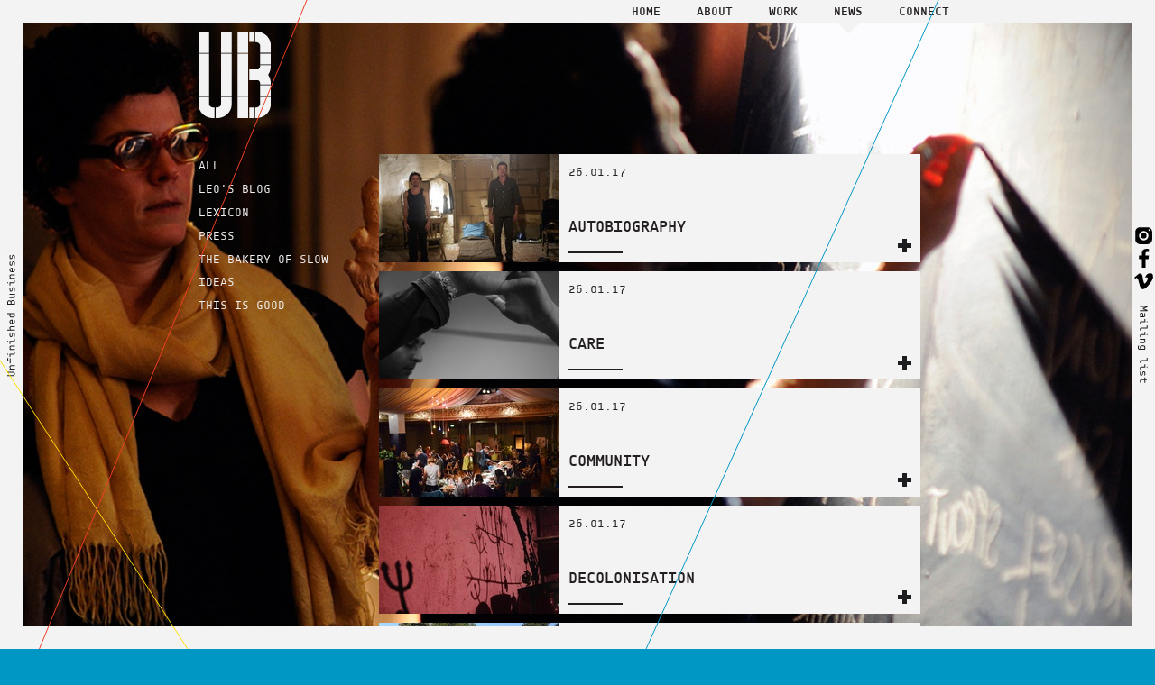

--- FILE ---
content_type: text/html; charset=utf-8
request_url: https://www.thisisunfinished.com/news/?category=&page=3
body_size: 20206
content:
<!DOCTYPE html>
<!--[if lt IE 7]>      <html class="news-index no-js lt-ie9 lt-ie8 lt-ie7"> <![endif]-->
<!--[if IE 7]>         <html class="news-index no-js lt-ie9 lt-ie8"> <![endif]-->
<!--[if IE 8]>         <html class="news-index no-js lt-ie9"> <![endif]-->
<!--[if gt IE 8]><!--> <html class="news-index no-js"> <!--<![endif]-->
    <head prefix="og: http://ogp.me/ns#">
        <meta charset="utf-8">
        <meta http-equiv="X-UA-Compatible" content="IE=edge">
        
          <meta property="og:image" content="http://www.thisisunfinished.com/media/images/news-background.jpg">
        
        <title>News :: Unfinished Business</title>
        <meta name="description" content="Unfinished Business are a London based performance company who create live art and experimental theatre with an international outlook, a sense of social responsibility and a warm heart.">
        <meta name="viewport" content="width=device-width, initial-scale=1">

        <!-- Place favicon.ico and apple-touch-icon.png in the root directory -->

        <link rel="stylesheet" href="/static/css/normalize.css">
        <link rel="stylesheet" href="/static/fancybox/source/jquery.fancybox.css">
        <link rel="stylesheet" href="/static/css/grid.css">
        <link rel="stylesheet" href="/static/css/main.css">
        <script src="/static/js/vendor/modernizr-custom.js"></script>
        <script src="/static/js/vendor/js.cookie.js"></script>
    </head>
    <body>
        <!--[if lt IE 7]>
            <p class="browsehappy">You are using an <strong>outdated</strong> browser. Please <a href="http://browsehappy.com/">upgrade your browser</a> to improve your experience.</p>
        <![endif]-->
        
        <!-- Add your site or application content here -->
        <!--<svg class="overlay" xmlns="http://www.w3.org/2000/svg" version="1.1">
          <line x1="25%" y1="0" x2="60%" y2="100%" style="stroke: #0097C5; stroke-width: 1;" />
          <line x1="75%" y1="0" x2="40%" y2="100%" style="stroke: #FFDE00; stroke-width: 1;" />
          <line x1="0" y1="75%" x2="100%" y2="15%" style="stroke: #EE3E23; stroke-width: 1;" />
        </svg>-->
        <!--<svg class="overlay" xmlns="http://www.w3.org/2000/svg" version="1.1">
          <line x1="35%" y1="0" x2="90%" y2="100%" style="stroke: #0097C5; stroke-width: 1;" />
          <line x1="65%" y1="0" x2="10%" y2="100%" style="stroke: #FFDE00; stroke-width: 1;" />
          <line x1="0" y1="35%" x2="85%" y2="0" style="stroke: #EE3E23; stroke-width: 1;" />
        </svg>-->
        <div class="anchor" id="top"></div>
        
  
  <!--<img alt="news-background" class="bg" src="/media/cache/66/56/66562caa64189f5f3427cffabb78385d.jpg" style="height: 768px; width: 1366px;">-->
  <style>
    .bg {
        background-image: url(/media/cache/66/56/66562caa64189f5f3427cffabb78385d.jpg);
    }
  </style>
  

        
  <svg class="overlay" xmlns="http://www.w3.org/2000/svg" version="1.1">
    <line x1="70%" y1="0" x2="25%" y2="100%" style="stroke: #0097C5; stroke-width: 1;" />
<line x1="5%" y1="0" x2="70%" y2="100%" style="stroke: #FFDE00; stroke-width: 1;" />
<line x1="0" y1="85%" x2="35%" y2="0" style="stroke: #EE3E23; stroke-width: 1;" />
  </svg>

        <div class="bg"></div>
        <div class="toggle-hidden">
          <aside class="side">
            <div class="logo">
              <a href="/"><img alt="UB" src="/static/img/logo.png" style="height: 96px; width: 80px;"></a>
            </div>
            
  <ul class="side-menu-2">
    <li>
      <a
        
      href="/news/">ALL</a>
    </li>
    
      <li>
        <a
          
        href="?category=leos-blog">LEO&#39;S BLOG</a>
      </li>
    
      <li>
        <a
          
        href="?category=lex">LEXICON</a>
      </li>
    
      <li>
        <a
          
        href="?category=what-they-say">PRESS</a>
      </li>
    
      <li>
        <a
          
        href="?category=bakery-slow-ideas">THE BAKERY OF SLOW IDEAS</a>
      </li>
    
      <li>
        <a
          
        href="?category=his-good">THIS IS GOOD</a>
      </li>
    
  </ul>

          </aside>
        </div>
        <div class="mobile-header-holder">
          <div class="mobile-header">
            <div class="mobile-nav">
              <ul class="mobile-menu">
                <li><a href="/">Home</a></li>
                <li><a href="/about/">About</a></li>
                <li><a href="/work/">Work</a></li>
                <li><a href="/news/">News</a></li>
                <li><a href="/connect/">Connect</a></li>
                <li><a href="/connect/#mailing-list">Mailing list</a></li>
                <!--<li><a class="mobile-menu-twitter" href="https://twitter.com/share?text=News&amp;url=https%3A//www.thisisunfinished.com/news/%3Fcategory%3D%26page%3D3" target="_blank">Twitter</a></li>
                <li><a class="mobile-menu-facebook" href="https://www.facebook.com/sharer/sharer.php?u=https%3A//www.thisisunfinished.com/news/%3Fcategory%3D%26page%3D3" target="_blank">Facebook</a></li>
                <li><a class="mobile-menu-community" href="#">Community</a></li>-->
                <li>
                  <a class="mobile-menu-community" href="http://instagram.com/thebakeryofslowideas" target="_blank">Instagram</a>
                </li>
                <li>
                  <a class="mobile-menu-facebook" href="http://www.facebook.com/thisisunfinished" target="_blank">Facebook</a>
                </li>
                <li>
                  <a class="mobile-menu-twitter" href="https://vimeo.com/unfinishedbusiness" target="_blank">Vimeo</a>
                </li>
              </ul>
              <a class="mobile-nav-button" href="#"></a>
            </div>
            <a class="mobile-logo" href="/">Unfinished Business</a>
          </div>
        </div>
        
  <style>
    .overlay {
        background-position: 50% -700px;
    }
  </style>
  <div class="toggle-hidden">
    <div class="header"></div>
    <div class="container_23">
      <div class="clearfix">
        <div class="grid_15 prefix_6">
          <div id="content">
            
              <a class="news-article-teaser item" href="/news/autobiography/">
                <div class="clearfix">
                  <div class="news-article-teaser-image">
                    
                    <img alt="work-background" src="/media/cache/f5/15/f5154c6d83cdbc82416188f9312fc730.jpg" style="height: 120px; width: 200px;">
                    
                  </div>
                  <div class="news-article-teaser-wrapper">
                    <div class="news-article-teaser-created">26.01.17</div>
                    <h3>AUTOBIOGRAPHY</h3>
                    <div class="news-article-teaser-more"><img alt="More" src="/static/img/more.png" style="height: 15px; width: 15px;"></div>
                  </div>
                </div>
              </a>
            
              <a class="news-article-teaser item" href="/news/care/">
                <div class="clearfix">
                  <div class="news-article-teaser-image">
                    
                    <img alt="" src="/media/cache/2e/26/2e26ebbe94377856ee734d2239689517.jpg" style="height: 120px; width: 200px;">
                    
                  </div>
                  <div class="news-article-teaser-wrapper">
                    <div class="news-article-teaser-created">26.01.17</div>
                    <h3>CARE</h3>
                    <div class="news-article-teaser-more"><img alt="More" src="/static/img/more.png" style="height: 15px; width: 15px;"></div>
                  </div>
                </div>
              </a>
            
              <a class="news-article-teaser item" href="/news/community/">
                <div class="clearfix">
                  <div class="news-article-teaser-image">
                    
                    <img alt="blackpool" src="/media/cache/18/8c/188c50b9ba1db10cf0d5a8ff0449a698.jpg" style="height: 120px; width: 200px;">
                    
                  </div>
                  <div class="news-article-teaser-wrapper">
                    <div class="news-article-teaser-created">26.01.17</div>
                    <h3>COMMUNITY</h3>
                    <div class="news-article-teaser-more"><img alt="More" src="/static/img/more.png" style="height: 15px; width: 15px;"></div>
                  </div>
                </div>
              </a>
            
              <a class="news-article-teaser item" href="/news/decolonisation/">
                <div class="clearfix">
                  <div class="news-article-teaser-image">
                    
                    <img alt="candomble " src="/media/cache/24/d0/24d08d225ba868093c2dab0b570faf48.jpg" style="height: 120px; width: 200px;">
                    
                  </div>
                  <div class="news-article-teaser-wrapper">
                    <div class="news-article-teaser-created">26.01.17</div>
                    <h3>DECOLONISATION</h3>
                    <div class="news-article-teaser-more"><img alt="More" src="/static/img/more.png" style="height: 15px; width: 15px;"></div>
                  </div>
                </div>
              </a>
            
              <a class="news-article-teaser item" href="/news/ego/">
                <div class="clearfix">
                  <div class="news-article-teaser-image">
                    
                    <img alt="" src="/media/cache/34/ed/34ed2762657d3e03ced43ca0cf9cc6d5.jpg" style="height: 120px; width: 200px;">
                    
                  </div>
                  <div class="news-article-teaser-wrapper">
                    <div class="news-article-teaser-created">26.01.17</div>
                    <h3>EGO</h3>
                    <div class="news-article-teaser-more"><img alt="More" src="/static/img/more.png" style="height: 15px; width: 15px;"></div>
                  </div>
                </div>
              </a>
            
              <a class="news-article-teaser item" href="/news/equality/">
                <div class="clearfix">
                  <div class="news-article-teaser-image">
                    
                    <img alt="" src="/media/cache/29/63/29639aa83a649c6c41259b086a677762.jpg" style="height: 120px; width: 200px;">
                    
                  </div>
                  <div class="news-article-teaser-wrapper">
                    <div class="news-article-teaser-created">26.01.17</div>
                    <h3>EQUALITY</h3>
                    <div class="news-article-teaser-more"><img alt="More" src="/static/img/more.png" style="height: 15px; width: 15px;"></div>
                  </div>
                </div>
              </a>
            
              <a class="news-article-teaser item" href="/news/facilitation/">
                <div class="clearfix">
                  <div class="news-article-teaser-image">
                    
                    <img alt="work-artist-development-thumbnail" src="/media/cache/1a/00/1a0051bcad3ac7996373269ba5c8aeae.jpg" style="height: 120px; width: 200px;">
                    
                  </div>
                  <div class="news-article-teaser-wrapper">
                    <div class="news-article-teaser-created">26.01.17</div>
                    <h3>FACILITATION</h3>
                    <div class="news-article-teaser-more"><img alt="More" src="/static/img/more.png" style="height: 15px; width: 15px;"></div>
                  </div>
                </div>
              </a>
            
              <a class="news-article-teaser item" href="/news/food/">
                <div class="clearfix">
                  <div class="news-article-teaser-image">
                    
                    <img alt="" src="/media/cache/6a/82/6a824659aa46dda7f9819222e7ca1fde.jpg" style="height: 120px; width: 200px;">
                    
                  </div>
                  <div class="news-article-teaser-wrapper">
                    <div class="news-article-teaser-created">26.01.17</div>
                    <h3>FOOD</h3>
                    <div class="news-article-teaser-more"><img alt="More" src="/static/img/more.png" style="height: 15px; width: 15px;"></div>
                  </div>
                </div>
              </a>
            
              <a class="news-article-teaser item" href="/news/healing/">
                <div class="clearfix">
                  <div class="news-article-teaser-image">
                    
                    <img alt="" src="/media/cache/eb/64/eb640bf28aa3ad97480b3184e8642ca4.jpg" style="height: 120px; width: 200px;">
                    
                  </div>
                  <div class="news-article-teaser-wrapper">
                    <div class="news-article-teaser-created">26.01.17</div>
                    <h3>HEALING</h3>
                    <div class="news-article-teaser-more"><img alt="More" src="/static/img/more.png" style="height: 15px; width: 15px;"></div>
                  </div>
                </div>
              </a>
            
              <a class="news-article-teaser item" href="/news/participation/">
                <div class="clearfix">
                  <div class="news-article-teaser-image">
                    
                    <img alt="NAFPAKTOS" src="/media/cache/7e/7e/7e7e67c132f73a1cd6ba88afc94df0e1.jpg" style="height: 120px; width: 200px;">
                    
                  </div>
                  <div class="news-article-teaser-wrapper">
                    <div class="news-article-teaser-created">26.01.17</div>
                    <h3>PARTICIPATION</h3>
                    <div class="news-article-teaser-more"><img alt="More" src="/static/img/more.png" style="height: 15px; width: 15px;"></div>
                  </div>
                </div>
              </a>
            
          </div>
          
            <ul class="pager clearfix">
              
                <li><a href="?category=&page=1">1</a></li>
              
                <li><a href="?category=&page=2">2</a></li>
              
                <li><a class="active" href="?category=&page=3">3</a></li>
              
                <li><a href="?category=&page=4">4</a></li>
              
                <li><a href="?category=&page=5">5</a></li>
              
                <li><a href="?category=&page=6">6</a></li>
              
                <li><a href="?category=&page=7">7</a></li>
              
                <li><a href="?category=&page=8">8</a></li>
              
                <li><a href="?category=&page=9">9</a></li>
              
                <li><a href="?category=&page=10">10</a></li>
              
            </ul>
          
        </div>
      </div>
    </div>
  </div>

        <div class="footer"></div>
        <!--<div class="overlay"></div>-->
        <div class="toggle-hidden">
          <a class="back-to-top" href="#top">
            <img alt="Back to top" src="/static/img/back-to-top.png" style="height: 60px; width: 60px;">
          </a>
        </div>
        <div class="border-top">
          <div class="container_23">
            <div class="clearfix">
              <div class="grid_10 prefix_13">
                <div class="toggle-hidden">
                  <ul class="main-menu">
                    <li><a
                    
                    href="/">Home</a></li>
                    <li><a
                    
                    href="/about/">About</a></li>
                    <li><a
                    
                    href="/work/">Work</a></li>
                    <li><a
                    
                      class="active"
                    
                    href="/news/">News</a></li>
                    <li><a
                    
                    href="/connect/">Connect</a></li>
                  </ul>
                </div>
              </div>
            </div>
          </div>
        </div>
        <div class="border-right">
          <div class="toggle-hidden">
            <ul class="right-menu">
              <!--<li><a href="https://twitter.com/share?text=News&amp;url=https%3A//www.thisisunfinished.com/news/%3Fcategory%3D%26page%3D3" target="_blank"><img alt="Share" src="/static/img/share.png" style="height: 34px; width: 25px;"></a></li>
              <li><img alt="---" class="separator" src="/static/img/separator.png" style="height: 20px; width: 25px;"></li>
              <li><a href="https://www.facebook.com/sharer/sharer.php?u=https%3A//www.thisisunfinished.com/news/%3Fcategory%3D%26page%3D3" target="_blank"><img alt="Like" src="/static/img/like.png" style="height: 27px; width: 25px;"></a></li>-->
              <li>
                <a href="http://instagram.com/thebakeryofslowideas" target="_blank">
                  <img alt="Instagram" src="/static/img/instagram.svg" style="height: 25px; width: 25px;">
                </a>
                <a href="http://www.facebook.com/thisisunfinished" target="_blank">
                  <img alt="Facebook" src="/static/img/facebook.svg" style="height: 25px; width: 25px;">
                </a>
                <a href="https://vimeo.com/unfinishedbusiness" target="_blank">
                  <img alt="Vimeo" src="/static/img/vimeo.svg" style="height: 25px; width: 25px;">
                </a>
              </li>
              <li><a href="/connect/#mailing-list"><img alt="Mailing list" src="/static/img/mailing-list.png" style="height: 86px; width: 25px;"></a></li>
            </ul>
          </div>
        </div>
        <div class="border-bottom"></div>
        <div class="border-left">
          <ul class="left-menu">
            <li><a href="/"><img alt="Unfinished Business" src="/static/img/unfinished-business.png" style="height: 136px; width: 25px;"></a></li>
          </ul>
        </div>
        <div class="mobile-footer">
          <div class="mobile-footer-copyright">content &copy;unfinished business</div>
          <ul class="mobile-footer-social">
            <li><a href="#" target="_blank"><img alt="twitter" src="/static/img/mobile-twitter.png" style="height: 22px; width: 29px;"></a></li>
            <li class="last"><a href="#" target="_blank"><img alt="facebook" src="/static/img/mobile-facebook.png" style="height: 30px; width: 17px;"></a></li>
          </ul>
        </div>
        
        <script src="//ajax.googleapis.com/ajax/libs/jquery/1.10.2/jquery.min.js"></script>
        <script>window.jQuery || document.write('<script src="/static/js/vendor/jquery-1.10.2.min.js"><\/script>')</script>
        <script src="/static/js/vendor/waypoints.min.js"></script>
        <script src="/static/js/vendor/jquery.scrollTo-1.4.3.1-min.js"></script>
        <script src="/static/js/vendor/jquery.localscroll-1.2.7-min.js"></script>
        <script src="/static/fancybox/source/jquery.fancybox.pack.js"></script>
        <script src="/static/fancybox/source/helpers/jquery.fancybox-media.js"></script>
        <script src="/static/js/vendor/jquery.infinitescroll.min.js"></script>
        <script src="/static/js/plugins.js"></script>
        <script src="/static/js/main.js"></script>

        <!-- Google Analytics: change UA-XXXXX-X to be your site's ID. -->
        <!--<script>
            (function(b,o,i,l,e,r){b.GoogleAnalyticsObject=l;b[l]||(b[l]=
            function(){(b[l].q=b[l].q||[]).push(arguments)});b[l].l=+new Date;
            e=o.createElement(i);r=o.getElementsByTagName(i)[0];
            e.src='//www.google-analytics.com/analytics.js';
            r.parentNode.insertBefore(e,r)}(window,document,'script','ga'));
            ga('create','UA-XXXXX-X');ga('send','pageview');
        </script>-->
        <script>
          (function(i,s,o,g,r,a,m){i['GoogleAnalyticsObject']=r;i[r]=i[r]||function(){
          (i[r].q=i[r].q||[]).push(arguments)},i[r].l=1*new Date();a=s.createElement(o),
          m=s.getElementsByTagName(o)[0];a.async=1;a.src=g;m.parentNode.insertBefore(a,m)
          })(window,document,'script','//www.google-analytics.com/analytics.js','ga');

          ga('create', 'UA-48781528-1', 'thisisunfinished.com');
          ga('send', 'pageview');

        </script>
    </body>
</html>


--- FILE ---
content_type: text/css
request_url: https://www.thisisunfinished.com/static/css/grid.css
body_size: 7969
content:
/*
	Variable Grid System.
	Learn more ~ http://www.spry-soft.com/grids/
	Based on 960 Grid System - http://960.gs/

	Licensed under GPL and MIT.
*/

/*
  Forces backgrounds to span full width,
  even if there is horizontal scrolling.
  Increase this if your layout is wider.

  Note: IE6 works fine without this fix.
*/

body {
  min-width: 920px;
}

/* Containers
----------------------------------------------------------------------------------------------------*/
.container_23 {
	margin-left: auto;
	margin-right: auto;
	width: 920px;
}

/* Grid >> Global
----------------------------------------------------------------------------------------------------*/


.grid_1,
.grid_2,
.grid_3,
.grid_4,
.grid_5,
.grid_6,
.grid_7,
.grid_8,
.grid_9,
.grid_10,
.grid_11,
.grid_12,
.grid_13,
.grid_14,
.grid_15,
.grid_16,
.grid_17,
.grid_18,
.grid_19,
.grid_20,
.grid_21,
.grid_22,
.grid_23 {
	display:inline;
	float: left;
	position: relative;
	margin-left: 0px;
	margin-right: 0px;
}



.push_1, .pull_1,
.push_2, .pull_2,
.push_3, .pull_3,
.push_4, .pull_4,
.push_5, .pull_5,
.push_6, .pull_6,
.push_7, .pull_7,
.push_8, .pull_8,
.push_9, .pull_9,
.push_10, .pull_10,
.push_11, .pull_11,
.push_12, .pull_12,
.push_13, .pull_13,
.push_14, .pull_14,
.push_15, .pull_15,
.push_16, .pull_16,
.push_17, .pull_17,
.push_18, .pull_18,
.push_19, .pull_19,
.push_20, .pull_20,
.push_21, .pull_21,
.push_22, .pull_22,
.push_23, .pull_23 {
	position:relative;
}


/* Grid >> Children (Alpha ~ First, Omega ~ Last)
----------------------------------------------------------------------------------------------------*/

.alpha {
	margin-left: 0;
}

.omega {
	margin-right: 0;
}

/* Grid >> 23 Columns
----------------------------------------------------------------------------------------------------*/


.container_23 .grid_1 {
	width:40px;
}

.container_23 .grid_2 {
	width:80px;
}

.container_23 .grid_3 {
	width:120px;
}

.container_23 .grid_4 {
	width:160px;
}

.container_23 .grid_5 {
	width:200px;
}

.container_23 .grid_6 {
	width:240px;
}

.container_23 .grid_7 {
	width:280px;
}

.container_23 .grid_8 {
	width:320px;
}

.container_23 .grid_9 {
	width:360px;
}

.container_23 .grid_10 {
	width:400px;
}

.container_23 .grid_11 {
	width:440px;
}

.container_23 .grid_12 {
	width:480px;
}

.container_23 .grid_13 {
	width:520px;
}

.container_23 .grid_14 {
	width:560px;
}

.container_23 .grid_15 {
	width:600px;
}

.container_23 .grid_16 {
	width:640px;
}

.container_23 .grid_17 {
	width:680px;
}

.container_23 .grid_18 {
	width:720px;
}

.container_23 .grid_19 {
	width:760px;
}

.container_23 .grid_20 {
	width:800px;
}

.container_23 .grid_21 {
	width:840px;
}

.container_23 .grid_22 {
	width:880px;
}

.container_23 .grid_23 {
	width:920px;
}




/* Prefix Extra Space >> 23 Columns
----------------------------------------------------------------------------------------------------*/


.container_23 .prefix_1 {
	padding-left:40px;
}

.container_23 .prefix_2 {
	padding-left:80px;
}

.container_23 .prefix_3 {
	padding-left:120px;
}

.container_23 .prefix_4 {
	padding-left:160px;
}

.container_23 .prefix_5 {
	padding-left:200px;
}

.container_23 .prefix_6 {
	padding-left:240px;
}

.container_23 .prefix_7 {
	padding-left:280px;
}

.container_23 .prefix_8 {
	padding-left:320px;
}

.container_23 .prefix_9 {
	padding-left:360px;
}

.container_23 .prefix_10 {
	padding-left:400px;
}

.container_23 .prefix_11 {
	padding-left:440px;
}

.container_23 .prefix_12 {
	padding-left:480px;
}

.container_23 .prefix_13 {
	padding-left:520px;
}

.container_23 .prefix_14 {
	padding-left:560px;
}

.container_23 .prefix_15 {
	padding-left:600px;
}

.container_23 .prefix_16 {
	padding-left:640px;
}

.container_23 .prefix_17 {
	padding-left:680px;
}

.container_23 .prefix_18 {
	padding-left:720px;
}

.container_23 .prefix_19 {
	padding-left:760px;
}

.container_23 .prefix_20 {
	padding-left:800px;
}

.container_23 .prefix_21 {
	padding-left:840px;
}

.container_23 .prefix_22 {
	padding-left:880px;
}



/* Suffix Extra Space >> 23 Columns
----------------------------------------------------------------------------------------------------*/


.container_23 .suffix_1 {
	padding-right:40px;
}

.container_23 .suffix_2 {
	padding-right:80px;
}

.container_23 .suffix_3 {
	padding-right:120px;
}

.container_23 .suffix_4 {
	padding-right:160px;
}

.container_23 .suffix_5 {
	padding-right:200px;
}

.container_23 .suffix_6 {
	padding-right:240px;
}

.container_23 .suffix_7 {
	padding-right:280px;
}

.container_23 .suffix_8 {
	padding-right:320px;
}

.container_23 .suffix_9 {
	padding-right:360px;
}

.container_23 .suffix_10 {
	padding-right:400px;
}

.container_23 .suffix_11 {
	padding-right:440px;
}

.container_23 .suffix_12 {
	padding-right:480px;
}

.container_23 .suffix_13 {
	padding-right:520px;
}

.container_23 .suffix_14 {
	padding-right:560px;
}

.container_23 .suffix_15 {
	padding-right:600px;
}

.container_23 .suffix_16 {
	padding-right:640px;
}

.container_23 .suffix_17 {
	padding-right:680px;
}

.container_23 .suffix_18 {
	padding-right:720px;
}

.container_23 .suffix_19 {
	padding-right:760px;
}

.container_23 .suffix_20 {
	padding-right:800px;
}

.container_23 .suffix_21 {
	padding-right:840px;
}

.container_23 .suffix_22 {
	padding-right:880px;
}



/* Push Space >> 23 Columns
----------------------------------------------------------------------------------------------------*/


.container_23 .push_1 {
	left:40px;
}

.container_23 .push_2 {
	left:80px;
}

.container_23 .push_3 {
	left:120px;
}

.container_23 .push_4 {
	left:160px;
}

.container_23 .push_5 {
	left:200px;
}

.container_23 .push_6 {
	left:240px;
}

.container_23 .push_7 {
	left:280px;
}

.container_23 .push_8 {
	left:320px;
}

.container_23 .push_9 {
	left:360px;
}

.container_23 .push_10 {
	left:400px;
}

.container_23 .push_11 {
	left:440px;
}

.container_23 .push_12 {
	left:480px;
}

.container_23 .push_13 {
	left:520px;
}

.container_23 .push_14 {
	left:560px;
}

.container_23 .push_15 {
	left:600px;
}

.container_23 .push_16 {
	left:640px;
}

.container_23 .push_17 {
	left:680px;
}

.container_23 .push_18 {
	left:720px;
}

.container_23 .push_19 {
	left:760px;
}

.container_23 .push_20 {
	left:800px;
}

.container_23 .push_21 {
	left:840px;
}

.container_23 .push_22 {
	left:880px;
}



/* Pull Space >> 23 Columns
----------------------------------------------------------------------------------------------------*/


.container_23 .pull_1 {
	left:-40px;
}

.container_23 .pull_2 {
	left:-80px;
}

.container_23 .pull_3 {
	left:-120px;
}

.container_23 .pull_4 {
	left:-160px;
}

.container_23 .pull_5 {
	left:-200px;
}

.container_23 .pull_6 {
	left:-240px;
}

.container_23 .pull_7 {
	left:-280px;
}

.container_23 .pull_8 {
	left:-320px;
}

.container_23 .pull_9 {
	left:-360px;
}

.container_23 .pull_10 {
	left:-400px;
}

.container_23 .pull_11 {
	left:-440px;
}

.container_23 .pull_12 {
	left:-480px;
}

.container_23 .pull_13 {
	left:-520px;
}

.container_23 .pull_14 {
	left:-560px;
}

.container_23 .pull_15 {
	left:-600px;
}

.container_23 .pull_16 {
	left:-640px;
}

.container_23 .pull_17 {
	left:-680px;
}

.container_23 .pull_18 {
	left:-720px;
}

.container_23 .pull_19 {
	left:-760px;
}

.container_23 .pull_20 {
	left:-800px;
}

.container_23 .pull_21 {
	left:-840px;
}

.container_23 .pull_22 {
	left:-880px;
}




/* `Clear Floated Elements
----------------------------------------------------------------------------------------------------*/

/* http://sonspring.com/journal/clearing-floats */

.clear {
  clear: both;
  display: block;
  overflow: hidden;
  visibility: hidden;
  width: 0;
  height: 0;
}

/* http://www.yuiblog.com/blog/2010/09/27/clearfix-reloaded-overflowhidden-demystified */

.clearfix:before,
.clearfix:after {
  content: '\0020';
  display: block;
  overflow: hidden;
  visibility: hidden;
  width: 0;
  height: 0;
}

.clearfix:after {
  clear: both;
}

/*
  The following zoom:1 rule is specifically for IE6 + IE7.
  Move to separate stylesheet if invalid CSS is a problem.
*/

.clearfix {
  zoom: 1;
}

--- FILE ---
content_type: text/css
request_url: https://www.thisisunfinished.com/static/css/main.css
body_size: 43441
content:
/*! HTML5 Boilerplate v4.3.0 | MIT License | http://h5bp.com/ */

/*
 * What follows is the result of much research on cross-browser styling.
 * Credit left inline and big thanks to Nicolas Gallagher, Jonathan Neal,
 * Kroc Camen, and the H5BP dev community and team.
 */

/* ==========================================================================
   Base styles: opinionated defaults
   ========================================================================== */

html,
button,
input,
select,
textarea {
    color: #222;
}

html {
    font-size: 1em;
    line-height: 1.4;
}

/*
 * Remove text-shadow in selection highlight: h5bp.com/i
 * These selection rule sets have to be separate.
 * Customize the background color to match your design.
 */

::-moz-selection {
    background: #b3d4fc;
    text-shadow: none;
}

::selection {
    background: #b3d4fc;
    text-shadow: none;
}

/*
 * A better looking default horizontal rule
 */

hr {
    display: block;
    height: 1px;
    border: 0;
    border-top: 1px solid #ccc;
    margin: 1em 0;
    padding: 0;
}

/*
 * Remove the gap between images, videos, audio and canvas and the bottom of
 * their containers: h5bp.com/i/440
 */

audio,
canvas,
img,
video {
    vertical-align: middle;
}

/*
 * Remove default fieldset styles.
 */

fieldset {
    border: 0;
    margin: 0;
    padding: 0;
}

/*
 * Allow only vertical resizing of textareas.
 */

textarea {
    resize: vertical;
}

/* ==========================================================================
   Browse Happy prompt
   ========================================================================== */

.browsehappy {
    margin: 0.2em 0;
    background: #ccc;
    color: #000;
    padding: 0.2em 0;
}

/* ==========================================================================
   Author's custom styles
   ========================================================================== */
   
@font-face {
	font-family: "NotesMonoWebRegular";
	src: 
		url("../font/NotesMonoWeb-Regular.woff") format("woff"),
    url("../font/NotesMonoWeb-Regular.eot");
	font-weight: 700;
	font-stretch: normal;
	font-style: normal;
	unicode-range: U+20-7E, U+8E, U+9E, U+A0-FF,
		U+131, U+141-142, U+152-153, U+160-161,
		U+178, U+17D-17E, U+192, U+2C6-2C7,
		U+2C9, U+2D8-2DD, U+3BC, U+3C0,
		U+2013-2014, U+2018-201A, U+201C-201E, U+2020-2022,
		U+2026, U+2030, U+2039-203A, U+2044,
		U+20AC, U+2122, U+2126, U+2202,
		U+2206, U+220F, U+2211-2212, U+2215,
		U+2219-221A, U+221E, U+2224, U+2227,
		U+222B, U+2248, U+2260, U+2264-2265,
		U+22C5, U+25AF, U+25CA, U+FB01-FB02;
}

@font-face {
	font-family: "NotesMonoWebMedium";
	src: 
		url("../font/NotesMonoWeb-Medium.woff") format("woff"),
    url("../font/NotesMonoWeb-Medium.eot");
	font-weight: 500;
	font-stretch: normal;
	font-style: normal;
	unicode-range: U+20-7E, U+8E, U+9E, U+A0-FF,
		U+131, U+141-142, U+152-153, U+160-161,
		U+178, U+17D-17E, U+192, U+2C6-2C7,
		U+2C9, U+2D8-2DD, U+3BC, U+3C0,
		U+2013-2014, U+2018-201A, U+201C-201E, U+2020-2022,
		U+2026, U+2030, U+2039-203A, U+2044,
		U+20AC, U+2122, U+2126, U+2202,
		U+2206, U+220F, U+2211-2212, U+2215,
		U+2219-221A, U+221E, U+2224, U+2227,
		U+222B, U+2248, U+2260, U+2264-2265,
		U+22C5, U+25AF, U+25CA, U+FB01-FB02;
}

@font-face {
	font-family: "NotesMonoWebBold";
	src: 
		url("../font/NotesMonoWeb-Bold.woff") format("woff"),
    url("../font/NotesMonoWeb-Bold.eot");
	font-weight: 700;
	font-stretch: normal;
	font-style: normal;
	unicode-range: U+20-7E, U+8E, U+9E, U+A0-FF,
		U+131, U+141-142, U+152-153, U+160-161,
		U+178, U+17D-17E, U+192, U+2C6-2C7,
		U+2C9, U+2D8-2DD, U+3BC, U+3C0,
		U+2013-2014, U+2018-201A, U+201C-201E, U+2020-2022,
		U+2026, U+2030, U+2039-203A, U+2044,
		U+20AC, U+2122, U+2126, U+2202,
		U+2206, U+220F, U+2211-2212, U+2215,
		U+2219-221A, U+221E, U+2224, U+2227,
		U+222B, U+2248, U+2260, U+2264-2265,
		U+22C5, U+25AF, U+25CA, U+FB01-FB02;
}

html {
    background-color: #0097C5;
    background-position: 50% 50%;
    background-size: cover;
    color: #231F20;
    font: 700 13px/1.5em 'NotesMonoWebRegular', Helvetica, Arial, sans-serif;
    height: 100%;
}

body {
    height: 100%;
}

h1 {
    background: url(../img/heading-1.png) no-repeat 0 100%;
    font: 700 32px/1.2em 'NotesMonoWebBold', Helvetica, Arial, sans-serif;
    margin: 0 0 30px 0;
    padding: 0 0 30px 0;
    text-transform: uppercase;
}

h2 {
    background: url(../img/heading-2.png) no-repeat 0 100%;
    font: 500 17px/1.2em 'NotesMonoWebMedium', Helvetica, Arial, sans-serif;
    margin: 0 0 20px 0;
    padding: 0 0 20px 0;
    text-transform: uppercase;
}

h3 {
    font: 700 17px/1.2em 'NotesMonoWebRegular', Helvetica, Arial, sans-serif;
    margin: 0 0 20px 0;
}

p {
    margin: 0 0 20px 0;
}

a {
    color: #231F20;
}

a:hover {
    color: #2DB34A;
}

a:focus {
    outline: none;
}

iframe {
    display: block;
}

strong {
    font-family: 'NotesMonoWebBold', Helvetica, Arial, sans-serif;
    font-weight: 700;
}

/* form */
label {
    display: block;
    margin: 0 0 10px 0;
}

input[type="text"],
input[type="email"] {
    -webkit-appearance: none;
    -webkit-border-radius: 0;
    
    background: #231F20;
    border: none;
    color: #F3F3F3;
    display: block;
    font-family: 'NotesMonoWebRegular', Helvetica, Arial, sans-serif;
    font-weight: 700;
    margin: 0 0 10px 0;
    padding: 10px;
}

input[type="submit"] {
    background: none;
    border: none;
    font-family: 'NotesMonoWebRegular', Helvetica, Arial, sans-serif;
    font-weight: 700;
    padding: 0 0 15px 0;
}

input:focus {
    outline: none;
}

/* anchor */
.anchor {
    left: 0;
    position: relative;
    top: -25px;
}

/* row */
.row {
    margin: 0 0 15px 0;
}

/* wrapper */
.wrapper {
    background: #F3F3F3;
    padding: 20px 15px 5px 15px;
}

/* wrapper-2 */
.wrapper-2 {
    background: #231F20;
    color: #F3F3F3;
    padding: 20px 15px 5px 15px;
}

.wrapper-2 h2 {
    background-image: url(../img/heading-5.png);
}

/* quote */
.quote {
    background: #0097C5;
    padding: 20px 0;
}

.quote-2 {
    background: #EE3E23;
}

.quote-3 {
    background: #FFDE00;
}

.quote-quote {
    font-family: 'NotesMonoWebBold', Helvetica, Arial, sans-serif;
    font-weight: 700;
}

/* links */
.links {
    font-size: 16px;
    line-height: 1.2em;
}

.links ul {
    list-style: none;
    margin: 0 0 15px 0;
    padding: 0;
}

.links li {
    margin: 0 0 10px 0;
}

/* side */
.side {
    left: 50%;
    margin: 0 0 0 -420px;
    position: fixed;
    top: 35px;
    width: 160px;
    z-index: 103;
}

/* logo */
.logo {
    margin: 0 0 40px 0;
}

/* header */
.header {
    height: 171px;
}

/* footer */
.footer {
    height: 25px;
}

/* overlay */
.overlay {
    /*background: url(../img/overlay.png) no-repeat 50% 0;*/
    display: none;
    height: 100%;
    left: 0;
    pointer-events: none;
    position: fixed;
    top: 0;
    width: 100%;
    z-index: 104;
    
    height: 2000px;
    left: 50%;
    margin: 0 0 0 -1000px;
    width: 2000px;
}

.svg .overlay {
    display: block;
}

/* back-to-top */
.back-to-top {
    bottom: 25px;
    display: none;
    position: fixed;
    right: 25px;
    z-index: 98;
}

/* bg */
/*.bg {
    left: 0;
    min-height: 100%;
    min-width: 100%;
    position: fixed;
    top: 0;
    z-index: -1;
}*/

.bg {
    background-position: 50% 50%;
    background-repeat: no-repeat;
    background-size: cover;
    height: 100%;
    left: 0;
    position: fixed;
    top: 0;
    width: 100%;
    z-index: -1;
}

/* my-video */
.my-video {
    left: 0;
    overflow: hidden;
    min-height: 100%;
    min-width: 100%;
    position: fixed;
    top: 0;
}

/* border */
.border-top {
    background: #F3F3F3;
    height: 25px;
    left: 0;
    position: fixed;
    top: 0;
    width: 100%;
    z-index: 100;
}

.border-right {
    background: #F3F3F3;
    height: 100%;
    position: fixed;
    right: 0;
    top: 0;
    width: 25px;
    z-index: 100;
}

.border-bottom {
    background: #F3F3F3;
    bottom: 0;
    height: 25px;
    left: 0;
    position: fixed;
    width: 100%;
    z-index: 100;
}

.border-left {
    background: #F3F3F3;
    height: 100%;
    left: 0;
    position: fixed;
    top: 0;
    width: 25px;
    z-index: 100;
}

/* main-menu */
.main-menu {
    font: 500 13px/25px 'NotesMonoWebMedium', Helvetica, Arial, sans-serif;
    list-style: none;
    margin: 0;
    padding: 0;
    text-transform: uppercase;
}

.main-menu li {
    float: left;
    margin: 0 40px 0 0;
}

.main-menu a {
    -webkit-transition: background-position 0.3s;
    -moz-transition: background-position 0.3s;
    -o-transition: background-position 0.3s;
    transition: background-position 0.3s;
    
    background-image: url(../img/main-menu.png);
    background-position: 50% 13px;
    background-repeat: no-repeat;
    float: left;
    padding: 0 0 12px 0;
    text-decoration: none;
}

.main-menu a:hover {
    background-position: 50% 25px;
    color: #231F20;
}

.main-menu .active {
    background-position: 50% 25px;
}

/* right-menu */
.right-menu {
    left: -12px;
    list-style: none;
    margin: -111px 0 0 0;
    padding: 0;
    position: absolute;
    top: 50%;
}

.right-menu li {
    margin: 0 0 15px 0;
}

.right-menu a {
    -webkit-transition: background-position 0.3s;
    -moz-transition: background-position 0.3s;
    -o-transition: background-position 0.3s;
    transition: background-position 0.3s;
    
    background-image: url(../img/right-menu.png);
    background-position: 12px 50%;
    background-repeat: no-repeat;
    display: block;
    padding: 0 0 0 12px;
}

.right-menu .separator {
    margin: 0 0 0 12px;
}

.hover .right-menu a:hover {
    background-position: 0 50%;
}

/* left-menu */
.left-menu {
    left: 0;
    list-style: none;
    margin: -78px 0 0 0;
    padding: 0;
    position: absolute;
    top: 50%;
}

.left-menu li {
    margin: 0 0 15px 0;
}

.left-menu a {
    -webkit-transition: background-position 0.3s;
    -moz-transition: background-position 0.3s;
    -o-transition: background-position 0.3s;
    transition: background-position 0.3s;
    
    background-image: url(../img/left-menu.png);
    background-position: 13px 50%;
    background-repeat: no-repeat;
    display: block;
    padding: 0 12px 0 0;
}

.left-menu a:hover {
    background-position: 25px 50%;
}

/* toggle */
.toggle {
    -webkit-animation: animation 1s infinite alternate;
    animation: animation 1s infinite alternate;
    
    color: #FFF;
    line-height: 25px;
    padding: 12px;
    position: fixed;
    right: 25px;
    text-decoration: none;
    text-transform: uppercase;
    top: 25px;
    z-index: 101;
}

@-webkit-keyframes animation {
    from {
        opacity: 1;
    }
    
    to {
        opacity: 0;
    }
}

@keyframes animation {
    from {
        opacity: 1;
    }
    
    to {
        opacity: 0;
    }
}

/* home-quicklink */
.home-quicklink {
    color: #F3F3F3;
    display: block;
    overflow: hidden;
    position: relative;
    text-decoration: none;
}

.home-quicklink-1 {
    height: 240px;
    margin: 40px 0;
}

.home-quicklink-2 {
    height: 320px;
    margin: -320px 0 80px 0;
}

.home-quicklink-3 {
    height: 320px;
    margin: 0 0 40px 0;
}

.home-quicklink-4 {
    height: 280px;
    margin: -400px 0 120px 0;
}

.home-quicklink-5 {
    height: 280px;
    margin: 0 0 40px 0;
}

.home-quicklink-6 {
    height: 400px;
    margin: -400px 0 40px 0;
}

.home-quicklink:hover {
    color: #F3F3F3;
    z-index: 2;
}

.home-quicklink-wrapper {
    display: table;
    height: 100%;
    left: 0;
    position: absolute;
    top: 0;
    width: 100%;
}

.home-quicklink:hover .home-quicklink-wrapper {
    background: rgba(0, 151, 197, 0.75);
}

.lt-ie9 .home-quicklink:hover .home-quicklink-wrapper {
    background: rgb(0, 151, 197);
}

.home-quicklink-wrapper-inner {
    display: table-cell;
    padding: 20px 80px;
    vertical-align: middle;    
}

.home-quicklink h3 {
    background: url(../img/heading-3.png) no-repeat 0 100%;
    font: 700 30px/1.2em 'NotesMonoWebBold', Helvetica, Arial, sans-serif;
    margin: 0 0 15px 0;
    padding: 0 0 34px 0;
    text-transform: uppercase;
}

/* side-heading */
.side-heading {
    background: #1B1D21;
    color: #F3F3F3;
    font: 700 13px/25px 'NotesMonoWebRegular', Helvetica, Arial, sans-serif;
    margin: 0;
    padding: 0 5px;
}

/* side-menu */
.side-menu {
    line-height: 25px;
    list-style: none;
    margin: 0;
    padding: 0;
}

.side-menu li {
    margin: 0 0 1px 0;
}

.side-menu a {
    background: #F3F3F3;
    display: block;
    padding: 0 5px;
    text-decoration: none;
}

.side-menu a:hover {
    color: #231F20;
}

.side-menu .side-menu-file {
    background: #F3F3F3 url(../img/file.png) no-repeat 140px 50%;
    padding: 0 25px 0 5px;
}

/* side-menu-2 */
.side-menu-2 {
    line-height: 25px;
    list-style: none;
    margin: 0;
    padding: 0;
}

.side-menu-2 li {
    margin: 0 0 1px 0;
}

.side-menu-2 a {
    color: #F3F3F3;
    text-decoration: none;
}

.side-menu-2 a:hover {
    color: #F3F3F3;
    text-decoration: underline;
}

.side-menu-2 .active {
    background: url(../img/bullet.png) no-repeat 0 50%;
    font-family: 'NotesMonoWebBold', Helvetica, Arial, sans-serif;
    font-weight: 700;
    padding: 0 0 0 15px;
}

/* hr */
.hr {
    background: url(../img/hr.png) repeat-x;
    height: 1px;
    margin: 4px 0 5px 0;
    overflow: hidden;
}

/* side-nav */
.side-nav {
    line-height: 25px;
    margin: 0 0 1px 0;
}

.side-nav a {
    color: #F3F3F3;
    text-decoration: none;
}

.side-nav a:hover  {
    color: #F3F3F3;
}

.side-nav-prev {
    background: url(../img/prev.png) no-repeat 0 50%;
    float: left;
    padding: 0 0 0 20px;
}

.side-nav-next {
    background: url(../img/next.png) no-repeat 100% 50%;
    float: right;
    padding: 0 20px 0 0;
}

/* about-profile */
.about-profile {
    background: #F3F3F3;
    float: left;
    font-size: 12px;
    height: 225px;
    line-height: 1.5em;
    margin: 0 10px 10px 0;
    min-height: 225px;
    overflow: hidden;
    text-decoration: none;
    width: 140px;
}

.about-profile:hover {
    color: #231F20;
}

.about-profile-wrapper {
    padding: 10px;
}

/* work-project-teaser */
.work-project-teaser {
    color: #F3F3F3;
    display: block;
    height: 330px;
    margin: 0 0 40px 0;
    overflow: hidden;
    position: relative;
    text-decoration: none;
}

.work-project-teaser:hover {
    color: #F3F3F3;
}

.work-project-teaser-wrapper {
    display: table;
    height: 100%;
    left: 0;
    position: absolute;
    top: 0;
    width: 100%;
}

.work-project-teaser:hover .work-project-teaser-wrapper {
    background: rgba(238, 62, 35, 0.75);
}

.lt-ie9 .work-project-teaser:hover .work-project-teaser-wrapper {
    background: rgb(238, 62, 35);
}

.work-project-teaser-wrapper-inner {
    display: table-cell;
    padding: 20px 40px;
    vertical-align: middle;    
}

.work-project-teaser h3 {
    background: url(../img/heading-3.png) no-repeat 0 100%;
    font: 700 30px/1.2em 'NotesMonoWebBold', Helvetica, Arial, sans-serif;
    margin: 0 0 15px 0;
    padding: 0 0 34px 0;
    text-transform: uppercase;
}

/* work-project */
.work-project-table {
    display: table;
    height: 100%;
    width: 100%;
}

.lt-ie8 .work-project-table {
    height: auto;
    margin: 171px 0 0 0;
}

.work-project-td {
    display: table-cell;
    vertical-align: middle;
}

.work-project-table h1 {
    background: url(../img/heading-4.png) no-repeat 0 100%;
    color: #F3F3F3;
    font: 700 85px/1.2em 'NotesMonoWebRegular', Helvetica, Arial, sans-serif;
}

/*.work-project-social {
    font-size: 16px;
    line-height: 1.2em;
    margin: 0 0 20px 0;
}*/

.work-project-social {
    font-size: 14px;
    line-height: 65px;
    list-style: none;
    margin: 0 0 20px 0;
    padding: 0;
    text-transform: uppercase;
}

.work-project-social li {
    float: left;
    margin: 0 5px 0 0;
}

.work-project-social a {
    background-color: #F4F4F4;
    background-repeat: no-repeat;
    float: left;
    padding: 0 25px 0 65px;
    text-decoration: none;
}

.work-project-social a:hover {
    color: #231F20;
}

.work-project-social-facebook {
    background-image: url(../img/facebook.png);
}

.work-project-social-twitter {
    background-image: url(../img/twitter.png);
}

/* work-date */
.work-date {
    margin: 0 0 10px 0;
}

.work-date ul {
    list-style: none;
    margin: 5px 0 0 0;
    padding: 0;
}

.work-date li {
    float: left;
    margin: 0 5px 0 0;
}

.work-date a {
    background: #F3F3F3;
    float: left;
    padding: 5px 10px;
    text-decoration: none;
    text-transform: uppercase;
}

.work-date a:hover {
    color: #231F20;
}

/* news-article-teaser */
.news-article-teaser {
    background: #F3F3F3;
    display: block;
    margin: 0 0 10px 0;
    position: relative;
}

.news-article-teaser:hover {
    background: #FFDE00;
    color: #231F20;
}

.news-article-teaser:hover .news-article-teaser-overlay {
    display: block;
}

.news-article-teaser-image {
    float: left;
    overflow: hidden;
    width: 200px;
}

.news-article-teaser:hover .news-article-teaser-image {
    opacity: 0.25;
}

.container_23 .news-article-teaser-image img {
    max-width: 200px !important;
}

.news-article-teaser-wrapper {
    float: right;
    height: 100px;
    padding: 10px;
    position: relative;
    width: 380px;
}

.news-article-teaser h3 {
    background: url(../img/heading-2.png) no-repeat 0 100%;
    bottom: 10px;
    font: 500 17px/1.2em 'NotesMonoWebMedium', Helvetica, Arial, sans-serif;
    left: 10px;
    margin: 0;
    padding: 0 0 20px 0;
    position: absolute;
    text-transform: uppercase;
    width: 364px;
}

.news-article-teaser a {
    text-decoration: none;
}

.news-article-teaser a:hover {
    color: #231F20;
}

.news-article-teaser-more {
    bottom: 10px;
    position: absolute;
    right: 10px;
}

/* pager */
.pager {
    list-style: none;
    margin: 0 0 20px 0;
    padding: 0;
}

.pager li {
    float: left;
    margin: 0 5px 0 0;
}

.pager a {
    text-decoration: none;
}

.pager a:hover {
    color: #231F20;
}

.pager .active {
    text-decoration: underline;
}

/* news-article */
.news-article-image {
    position: relative;
}

.news-article-image a {
    bottom: 0;
    height: 16px;
    padding: 10px;
    position: absolute;
    right: 0;
    width: 16px;
    z-index: 2;
}

.news-article-created {
    font-size: 16px;
    line-height: 1.2em;
    margin: 0 0 20px 0;
}

.news-article-social {
    font-size: 16px;
    line-height: 1.2em;
    margin: 0 0 20px 0;
}

/* connect-social */
.connect-social {
    list-style: none;
    margin: 0 0 0 35px;
    padding: 0;
}

.connect-social li {
    margin: 0 0 20px 0;
}

.connect-social a {
    background-color: #F3F3F3;
    display: block;
    height: 65px;
    width: 65px;
}

.connect-social-twitter {
    background-image: url(../img/twitter.png);
}

.connect-social-facebook {
    background-image: url(../img/facebook.png);
}

.connect-social-instagram {
    background-image: url(../img/instagram.png);
}

.connect-social-vimeo {
    background-image: url(../img/vimeo.png);
}

/* connect-form */
.connect-form input[type="text"],
.connect-form input[type="email"] {
    width: 138px;
}

/* fancybox */
.fancybox-skin {
    -webkit-border-radius: 0;
    -moz-border-radius: 0;
    border-radius: 0;
    
    background: #F3F3F3;
    color: #231F20;
    padding: 15px 25px 15px 15px !important;
}

.fancybox-close {
    background: url(../img/close.png);
    height: 15px;
    right: 5px;
    top: 5px;
    width: 15px;
}

/* mobile-header */
.mobile-header-holder {
    display: none;
    height: 60px;
    margin: 0 0 20px 0;
}

.mobile-header {
    background: #1D1D1B;
    height: 60px;
    left: 0;
    position: fixed;
    top: 0;
    width: 100%;
    z-index: 100;
}

/* mobile-logo */
.mobile-logo {
    color: #FFF;
    float: right;
    font-size: 11px;
    line-height: 60px;
    margin: 0 30px 0 0;
    text-decoration: none;
}

.mobile-logo:hover {
    color: #FFF;
}

/* mobile-nav */
.mobile-nav {
    left: -100%;
    margin: 0 0 0 60px;
    position: fixed;
    top: 0;
    width: 100%;
    z-index: 101;
}

.mobile-nav-button {
    background: #F3F3F3 url(../img/mobile-menu-button.png);
    height: 60px;
    position: absolute;
    right: 0;
    top: 0;
    width: 60px;
}

.mobile-nav-button.active {
    background-position: 0 -60px;
}

/* mobile-menu */
.mobile-menu {
    background: #1D1D1B;
    font-size: 24px;
    line-height: 1.2em;
    list-style: none;
    margin: 0 60px 0 0;
    padding: 20px;
    text-transform: uppercase;
}

.mobile-menu li {
    margin: 0 0 15px 0;
}

.mobile-menu a {
    color: #F3F3F3;
    text-decoration: none;
}

.mobile-menu a:hover {
    color: #F3F3F3;
}

.mobile-menu .mobile-menu-twitter,
.mobile-menu .mobile-menu-twitter:hover {
    color: #0097C5;
}

.mobile-menu .mobile-menu-facebook,
.mobile-menu .mobile-menu-facebook:hover {
    color: #399150;
}

.mobile-menu .mobile-menu-community,
.mobile-menu .mobile-menu-community:hover {
    color: #FFDE00;
}

/* mobile-footer */
.mobile-footer {
    background: #1D1D1B;
    color: #FFF;
    display: none;
    font-size: 11px;
    height: 60px;
    line-height: 60px;
    padding: 0 30px;
    text-align: center;
}

.mobile-footer-copyright {
    float: left;
}

.mobile-footer-social {
    float: right;
    list-style: none;
    margin: 0;
    padding: 0;
}

.mobile-footer-social li {
    float: left;
    margin: 0 20px 0 0;
}

.mobile-footer-social .last {
    margin: 0;
}

.mobile-footer-social a {
    float: left;
}

/* mobile-home-logo */
.mobile-home-logo {
    display: none;
    margin: 0 auto 20px auto;
    width: 283px;
}

/* mobile-sub-menu */
.mobile-sub-menu {
    background: #F3F3F3;
    display: none;
    font: 500 17px/60px 'NotesMonoWebMedium', Helvetica, Arial, sans-serif;
    margin: 0 0 20px 0;
    position: relative;
}

.mobile-sub-menu.top {
    margin: -20px 0 20px 0;
}

.mobile-sub-menu.bottom {
    margin: 0;
}

.mobile-sub-menu ul {
    list-style: none;
    margin: 0;
    padding: 0;
}

.mobile-sub-menu li {
    float: left;
}

.mobile-sub-menu-1 {
    border-right: 1px solid #1D1D1B;
    width: 99px;
}

.mobile-sub-menu-2 {
    border-right: 1px solid #1D1D1B;
    text-align: center;
    width: 100px;
}

.mobile-sub-menu-3 {
    text-align: right;
    width: 99px;
}

.mobile-sub-menu a {
    display: block;
    text-decoration: none;
}

.mobile-sub-menu a:hover {
    color: #1D1D1B;
}

.mobile-sub-menu-1 a {
    padding: 0 0 0 10px;
}

.mobile-sub-menu-3 a {
    padding: 0 10px 0 0;
}

.mobile-sub-menu-prev a {
    background: url(../img/mobile-prev.png) no-repeat 0 50%;
    padding: 0 0 0 42px;
}

.mobile-sub-menu-next a {
    background: url(../img/mobile-next.png) no-repeat 100% 50%;
    padding: 0 42px 0 0;
}

/* mobile-downloads */
.mobile-downloads {
    display: none;
}

.mobile-downloads h2 {
    background: #1D1D1B;
    color: #F3F3F3;
    font: 700 17px/1.2em 'NotesMonoWebRegular', Helvetica, Arial, sans-serif;
    padding: 20px;
    text-align: center;
}

.mobile-downloads ul {
    font: 700 17px/25px 'NotesMonoWebRegular', Helvetica, Arial, sans-serif;
    list-style: none;
    margin: 0 0 20px 0;
    padding: 0;
}

.mobile-downloads li {
    margin: 0 0 20px 0;
}

.mobile-downloads a {
    background: url(../img/mobile-file.png) no-repeat 100% 0;
    display: block;
    text-decoration: none;
}

.container_23 img {
    height: auto !important;
    max-width: 100% !important;
}

/* All Mobile Sizes (devices and browser) */
@media only screen and (max-width: 767px) {
    .clear {
        display: none;
    }
    
    .footer {
        display: none;
    }
    
    .anchor {
        top: -60px;
    }
    
    html {
        background-color: #F3F3F3;
    }
    
    .news-index,
    .news-detail {
        background-color: #0097C5;
    }
    
    .home-page-1,
    .home-page-1 .mobile-nav-button {
        background-color: #EE3E23;
    }
    
    .home-page-2,
    .home-page-2 .mobile-nav-button {
        background-color: #0097C5;
    }
    
    .home-page-3,
    .home-page-3 .mobile-nav-button {
        background-color: #54B89A;
    }
    
    .home-page-4,
    .home-page-4 .mobile-nav-button {
        background-color: #FFDE00;
    }
    
    body {
        min-width: inherit;
    }
    
    h1 {
        background: url(../img/heading-2.png) no-repeat 0 100%;
        font: 500 17px/1.2em 'NotesMonoWebMedium', Helvetica, Arial, sans-serif;
        margin: 0 0 20px 0;
        padding: 0 0 20px 0;
    }
    
    .grid_1,
    .grid_2,
    .grid_3,
    .grid_4,
    .grid_5,
    .grid_6,
    .grid_7,
    .grid_8,
    .grid_9,
    .grid_10,
    .grid_11,
    .grid_12,
    .grid_13,
    .grid_14,
    .grid_15,
    .grid_16,
    .grid_17,
    .grid_18,
    .grid_19,
    .grid_20,
    .grid_21,
    .grid_22,
    .grid_23 {
        display: block;
        float: none;
    }
    
    .container_23 .grid_1,
    .container_23 .grid_2,
    .container_23 .grid_3,
    .container_23 .grid_4,
    .container_23 .grid_5,
    .container_23 .grid_6,
    .container_23 .grid_7,
    .container_23 .grid_8,
    .container_23 .grid_9,
    .container_23 .grid_10,
    .container_23 .grid_11,
    .container_23 .grid_12,
    .container_23 .grid_13,
    .container_23 .grid_14,
    .container_23 .grid_15,
    .container_23 .grid_16,
    .container_23 .grid_17,
    .container_23 .grid_18,
    .container_23 .grid_19,
    .container_23 .grid_20,
    .container_23 .grid_21,
    .container_23 .grid_22,
    .container_23 .grid_23 {
        width: auto;
    }
    
    .container_23 .prefix_1,
    .container_23 .prefix_2,
    .container_23 .prefix_3,
    .container_23 .prefix_4,
    .container_23 .prefix_5,
    .container_23 .prefix_6,
    .container_23 .prefix_7,
    .container_23 .prefix_8,
    .container_23 .prefix_9,
    .container_23 .prefix_10,
    .container_23 .prefix_11,
    .container_23 .prefix_12,
    .container_23 .prefix_13,
    .container_23 .prefix_14,
    .container_23 .prefix_15,
    .container_23 .prefix_16,
    .container_23 .prefix_17,
    .container_23 .prefix_18,
    .container_23 .prefix_19,
    .container_23 .prefix_20,
    .container_23 .prefix_21,
    .container_23 .prefix_22 {
        padding: 0;
    }
    
    .container_23 .suffix_1,
    .container_23 .suffix_2,
    .container_23 .suffix_3,
    .container_23 .suffix_4,
    .container_23 .suffix_5,
    .container_23 .suffix_6,
    .container_23 .suffix_7,
    .container_23 .suffix_8,
    .container_23 .suffix_9,
    .container_23 .suffix_10,
    .container_23 .suffix_11,
    .container_23 .suffix_12,
    .container_23 .suffix_13,
    .container_23 .suffix_14,
    .container_23 .suffix_15,
    .container_23 .suffix_16,
    .container_23 .suffix_17,
    .container_23 .suffix_18,
    .container_23 .suffix_19,
    .container_23 .suffix_20,
    .container_23 .suffix_21,
    .container_23 .suffix_22 {
        padding: 0;
    }
    
    .container_23 .push_1,
    .container_23 .push_2,
    .container_23 .push_3,
    .container_23 .push_4,
    .container_23 .push_5,
    .container_23 .push_6,
    .container_23 .push_7,
    .container_23 .push_8,
    .container_23 .push_9,
    .container_23 .push_10,
    .container_23 .push_11,
    .container_23 .push_12,
    .container_23 .push_13,
    .container_23 .push_14,
    .container_23 .push_15,
    .container_23 .push_16,
    .container_23 .push_17,
    .container_23 .push_18,
    .container_23 .push_19,
    .container_23 .push_20,
    .container_23 .push_21,
    .container_23 .push_22 {
        left: 0;
    }
    
    .container_23 .pull_1,
    .container_23 .pull_2,
    .container_23 .pull_3,
    .container_23 .pull_4,
    .container_23 .pull_5,
    .container_23 .pull_6,
    .container_23 .pull_7,
    .container_23 .pull_8,
    .container_23 .pull_9,
    .container_23 .pull_10,
    .container_23 .pull_11,
    .container_23 .pull_12,
    .container_23 .pull_13,
    .container_23 .pull_14,
    .container_23 .pull_15,
    .container_23 .pull_16,
    .container_23 .pull_17,
    .container_23 .pull_18,
    .container_23 .pull_19,
    .container_23 .pull_20,
    .container_23 .pull_21,
    .container_23 .pull_22 {
        left: 0;
    }
    
    .side {
        display: none !important;
    }
    
    .mobile-header-holder {
        display: block;
    }
    
    .toggle-hidden {
        /*filter: alpha(opacity=100) !important;
        opacity: 1 !important;*/
        display: block !important;
    }
    
    .mobile-footer {
        display: block;
    }
    
    .overlay {
        display: none !important;
    }
    
    .back-to-top {
        display: none !important;
    }
    
    .border-top {
        display: none !important;
    }
    
    .border-right {
        display: none !important;
    }
    
    .border-bottom {
        display: none !important;
    }
    
    .border-left {
        display: none !important;
    }
    
    .wrapper {
        padding: 15px 10px 0 10px;
    }
    
    .wrapper-2 {
        padding: 15px 10px 0 10px;
    }
    
    .toggle {
        display: none !important;
    }
    
    .my-video {
        display: none !important;
    }
    
    .bg {
        display: none !important;
    }
    
    .header {
        display: none !important;
    }
    
    .mobile-logo {
        display: block;
    }
    
    .mobile-home-logo {
        display: block;
    }
    
    .home-quicklink {
        background: #1D1D1B;
        height: auto;
        margin: 0 0 1px 0;
    }
    
    .home-quicklink.last {
        margin: 0 0 15px 0;
    }
    
    .home-quicklink img {
        display: none;
    }
    
    .home-quicklink-wrapper {
        position: relative;
    }
    
    .home-quicklink:hover .home-quicklink-wrapper {
        background: none;
    }

    .lt-ie9 .home-quicklink:hover .home-quicklink-wrapper {
        background: none;
    }
    
    .home-quicklink-wrapper-inner {
        padding: 40px;
    }
    
    .home-quicklink h3 {
        font-size: 24px;
        line-height: 1.2em;
        margin: 0;
        padding: 0 0 24px 0;
    }
    
    .home-quicklink-wrapper-inner div {
        display: none;
    }
    
    .mobile-sub-menu {
        display: block;
    }
    
    .work-project-teaser {
        background: #1D1D1B;
        height: auto;
        margin: 0 0 1px 0;
    }
    
    .work-project-teaser:hover .work-project-teaser-wrapper {
        background: none;
    }

    .lt-ie9 .work-project-teaser:hover .work-project-teaser-wrapper {
        background: none;
    }
    
    .work-project-teaser.last {
        margin: 0 0 15px 0;
    }
    
    .work-project-teaser img {
        display: none;
    }
    
    .work-project-teaser-wrapper {
        position: relative;
    }
    
    .work-project-teaser-wrapper-inner {
        padding: 40px;
    }
    
    .work-project-teaser h3 {
        font-size: 24px;
        line-height: 1.2em;
        margin: 0;
        padding: 0 0 24px 0;
    }
    
    .work-project-teaser-wrapper-inner div {
        display: none;
    }
    
    .work-project-table {
        display: block;
        height: auto;
        width: auto;
    }

    .work-project-td {
        display: block;
    }

    .work-project-table h1 {
        background: url(../img/heading-1.png) no-repeat 0 100%;
        color: #1D1D1B;
        font: 500 34px/1.2em 'NotesMonoWebMedium', Helvetica, Arial, sans-serif;
        margin: 0 15px 20px 15px;
        padding: 0 0 20px 0;
    }
    
    .mobile-downloads {
        display: block;
    }
    
    .connect-social {
        margin: 0 0 10px 0;
    }
    
    .connect-social li {
        float: left;
        margin: 0 10px 0 0;
    }
    
    .connect-social a {
        background-color: #231F20;
        background-position: 0 -65px;
    }
    
    .connect-form input[type="text"],
    .connect-form input[type="email"] {
        width: 260px;
    }
    
    .news-article-teaser-image {
        width: 110px;
    }
    
    .news-article-teaser-wrapper {
        width: 170px;
    }
    
    .news-article-teaser h3 {
        width: 154px;
    }
}

/* #Tablet (Portrait)
================================================== */
@media only screen and (min-width: 768px) and (max-width: 959px) {
    body {
        min-width: inherit;
    }
    
    .container_23 {
        width: 768px;
    }
    
    .container_23 .grid_1 {
        width: 32px;
    }
    
    .container_23 .grid_2 {
        width: 64px;
    }
    
    .container_23 .grid_3 {
        width: 96px;
    }
    
    .container_23 .grid_4 {
        width: 128px;
    }
    
    .container_23 .grid_5 {
        width: 160px;
    }
    
    .container_23 .grid_6 {
        width: 192px;
    }
    
    .container_23 .grid_7 {
        width: 224px;
    }
    
    .container_23 .grid_8 {
        width: 256px;
    }
    
    .container_23 .grid_9 {
        width: 288px;
    }
    
    .container_23 .grid_10 {
        width: 320px;
    }
    
    .container_23 .grid_11 {
        width: 352px;
    }
    
    .container_23 .grid_12 {
        width: 384px;
    }
    
    .container_23 .grid_13 {
        width: 416px;
    }
    
    .container_23 .grid_14 {
        width: 448px;
    }
    
    .container_23 .grid_15 {
        width: 480px;
    }
    
    .container_23 .grid_16 {
        width: 512px;
    }
    
    .container_23 .grid_17 {
        width: 544px;
    }
    
    .container_23 .grid_18 {
        width: 576px;
    }
    
    .container_23 .grid_19 {
        width: 608px;
    }
    
    .container_23 .grid_20 {
        width: 640px;
    }
    
    .container_23 .grid_21 {
        width: 672px;
    }
    
    .container_23 .grid_22 {
        width: 704px;
    }
    
    .container_23 .grid_23 {
        width: 736px;
    }
    
    .container_23 .prefix_1 {
        padding-left: 32px;
    }
    
    .container_23 .prefix_2 {
        padding-left: 64px;
    }
    
    .container_23 .prefix_3 {
        padding-left: 96px;
    }
    
    .container_23 .prefix_4 {
        padding-left: 128px;
    }
    
    .container_23 .prefix_5 {
        padding-left: 160px;
    }
    
    .container_23 .prefix_6 {
        padding-left: 192px;
    }
    
    .container_23 .prefix_7 {
        padding-left: 224px;
    }
    
    .container_23 .prefix_8 {
        padding-left: 256px;
    }
    
    .container_23 .prefix_9 {
        padding-left: 288px;
    }
    
    .container_23 .prefix_10 {
        padding-left: 320px;
    }
    
    .container_23 .prefix_11 {
        padding-left: 352px;
    }
    
    .container_23 .prefix_12 {
        padding-left: 384px;
    }
    
    .container_23 .prefix_13 {
        padding-left: 416px;
    }
    
    .container_23 .prefix_14 {
        padding-left: 448px;
    }
    
    .container_23 .prefix_15 {
        padding-left: 480px;
    }
    
    .container_23 .prefix_16 {
        padding-left: 512px;
    }
    
    .container_23 .prefix_17 {
        padding-left: 544px;
    }
    
    .container_23 .prefix_18 {
        padding-left: 576px;
    }
    
    .container_23 .prefix_19 {
        padding-left: 608px;
    }
    
    .container_23 .prefix_20 {
        padding-left: 640px;
    }
    
    .container_23 .prefix_21 {
        padding-left: 672px;
    }
    
    .container_23 .prefix_22 {
        padding-left: 704px;
    }
    
    .container_23 .prefix_23 {
        padding-left: 736px;
    }
    
    .side {
        margin: 0 0 0 -320px;
        width: 128px;
    }
    
    .home-quicklink-1 {
        height: 192px;
        margin: 40px 0 0 0;
    }

    .home-quicklink-2 {
        height: 256px;
        margin: -232px 0 80px 0;
    }

    .home-quicklink-3 {
        height: 256px;
    }

    .home-quicklink-4 {
        height: 224px;
        margin: -336px 0 120px 0;
    }

    .home-quicklink-5 {
        height: 224px;
    }

    .home-quicklink-6 {
        height: 320px;
        margin: -344px 0 40px 0;
    }
    
    .home-quicklink-wrapper-inner {
        padding: 20px 64px;
    }
    
    .home-quicklink h3 {
        font-size: 24px;
        line-height: 1.2em;
        padding: 0 0 24px 0;
    }
    
    .connect-social {
        margin: 0 0 0 11px;
    }
    
    .connect-form input[type="text"],
    .connect-form input[type="email"] {
        width: 106px;
    }
    
    .news-article-teaser-image {
        width: 160px;
    }
    
    .news-article-teaser-wrapper {
        width: 300px;
    }
    
    .news-article-teaser h3 {
        width: 284px;
    }
    
    .work-project-teaser {
        height: 264px;
    }
    
    .work-project-teaser-wrapper-inner {
        padding: 20px 32px;
    }
    
    .work-project-teaser h3 {
        font-size: 24px;
        line-height: 1.2em;
        padding: 0 0 24px 0;
    }
}

/*  #Mobile (Portrait)
================================================== */
@media only screen and (max-width: 767px) {
    .container_23 {
        width: 300px;
    }
    
    .news-article-teaser-created {
        display: none;
    }
}

/* #Mobile (Landscape)
================================================== */
@media only screen and (min-width: 480px) and (max-width: 767px) {
    .container_23 {
        width: 420px;
    }
    
    .mobile-sub-menu-1 {
        width: 139px;
    }

    .mobile-sub-menu-2 {
        width: 140px;
    }

    .mobile-sub-menu-3 {
        width: 139px;
    }
    
    .news-article-teaser-wrapper {
        width: 290px;
    }
    
    .news-article-teaser-created {
        display: block;
    }
    
    .news-article-teaser h3 {
        width: 274px;
    }
}

.display-4 {
    font-size: 112px;
    line-height: 1.2em;
}

.display-3 {
    font-size: 56px;
    line-height: 1.2em;
}

.display-2 {
    font-size: 45px;
    line-height: 1.2em;
}

.display-1 {
    font-size: 34px;
    line-height: 1.2em;
}

.headline {
    font-size: 24px;
    line-height: 1.5em;
}

.title {
    font-size: 20px;
    line-height: 1.5em;
}

.caption {
    font-size: 14px;
    line-height: 1.5em;
}

@media only screen and (max-width: 1007px) {
    .display-4 {
        font-size: 56px;
        line-height: 1.2em;
    }
    
    .display-3 {
        font-size: 45px;
        line-height: 1.2em;
    }
    
    .display-2 {
        font-size: 34px;
        line-height: 1.2em;
    }
    
    .display-1 {
        font-size: 24px;
        line-height: 1.5em;
    }
    
    .headline {
        font-size: 20px;
        line-height: 1.5em;
    }
    
    .title {
        font-size: 16px;
        line-height: 1.5em;
    }
}

@media only screen and (max-width: 719px) {
    .display-4 {
        font-size: 45px;
        line-height: 1.2em;
    }
    
    .display-3 {
        font-size: 34px;
        line-height: 1.2em;
    }
    
    .display-2 {
        font-size: 24px;
        line-height: 1.5em;
    }
    
    .display-1 {
        font-size: 20px;
        line-height: 1.5em;
    }
    
    .headline {
        font-size: 16px;
        line-height: 1.5em;
    }
}

/* table */
.table {
    box-sizing: border-box;
    display: table;
    height: 100%;
    table-layout: fixed;
    width: 100%;
}

.table-row {
    display: table-row;
}

.table-cell {
    display: table-cell;
}

.table-cell.top {
    vertical-align: top;
}

.table-cell.middle {
    vertical-align: middle;
}

.table-cell.bottom {
    vertical-align: bottom;
}

/* modal */
.modal {
    border: 25px solid #F3F3F3;
    box-sizing: border-box;
    color: #F3F3F3;
    cursor: pointer;
    font-family: 'NotesMonoWebMedium', sans-serif;
    font-weight: 500;
    height: 100%;
    left: 0;
    overflow: auto;
    padding: 10px 0 0 0;
    position: fixed;
    top: 0;
    width: 100%;
    z-index: 102;
}

/* ==========================================================================
   Helper classes
   ========================================================================== */

/*
 * Image replacement
 */

.ir {
    background-color: transparent;
    border: 0;
    overflow: hidden;
    /* IE 6/7 fallback */
    *text-indent: -9999px;
}

.ir:before {
    content: "";
    display: block;
    width: 0;
    height: 150%;
}

/*
 * Hide from both screenreaders and browsers: h5bp.com/u
 */

.hidden {
    display: none !important;
    visibility: hidden;
}

/*
 * Hide only visually, but have it available for screenreaders: h5bp.com/v
 */

.visuallyhidden {
    border: 0;
    clip: rect(0 0 0 0);
    height: 1px;
    margin: -1px;
    overflow: hidden;
    padding: 0;
    position: absolute;
    width: 1px;
}

/*
 * Extends the .visuallyhidden class to allow the element to be focusable
 * when navigated to via the keyboard: h5bp.com/p
 */

.visuallyhidden.focusable:active,
.visuallyhidden.focusable:focus {
    clip: auto;
    height: auto;
    margin: 0;
    overflow: visible;
    position: static;
    width: auto;
}

/*
 * Hide visually and from screenreaders, but maintain layout
 */

.invisible {
    visibility: hidden;
}

/*
 * Clearfix: contain floats
 *
 * For modern browsers
 * 1. The space content is one way to avoid an Opera bug when the
 *    `contenteditable` attribute is included anywhere else in the document.
 *    Otherwise it causes space to appear at the top and bottom of elements
 *    that receive the `clearfix` class.
 * 2. The use of `table` rather than `block` is only necessary if using
 *    `:before` to contain the top-margins of child elements.
 */

.clearfix:before,
.clearfix:after {
    content: " "; /* 1 */
    display: table; /* 2 */
}

.clearfix:after {
    clear: both;
}

/*
 * For IE 6/7 only
 * Include this rule to trigger hasLayout and contain floats.
 */

.clearfix {
    *zoom: 1;
}

/* ==========================================================================
   EXAMPLE Media Queries for Responsive Design.
   These examples override the primary ('mobile first') styles.
   Modify as content requires.
   ========================================================================== */

@media only screen and (min-width: 35em) {
    /* Style adjustments for viewports that meet the condition */
}

@media print,
       (-o-min-device-pixel-ratio: 5/4),
       (-webkit-min-device-pixel-ratio: 1.25),
       (min-resolution: 120dpi) {
    /* Style adjustments for high resolution devices */
}

/* ==========================================================================
   Print styles.
   Inlined to avoid required HTTP connection: h5bp.com/r
   ========================================================================== */

@media print {
    * {
        background: transparent !important;
        color: #000 !important; /* Black prints faster: h5bp.com/s */
        box-shadow: none !important;
        text-shadow: none !important;
    }

    a,
    a:visited {
        text-decoration: underline;
    }

    a[href]:after {
        content: " (" attr(href) ")";
    }

    abbr[title]:after {
        content: " (" attr(title) ")";
    }

    /*
     * Don't show links for images, or javascript/internal links
     */

    .ir a:after,
    a[href^="javascript:"]:after,
    a[href^="#"]:after {
        content: "";
    }

    pre,
    blockquote {
        border: 1px solid #999;
        page-break-inside: avoid;
    }

    thead {
        display: table-header-group; /* h5bp.com/t */
    }

    tr,
    img {
        page-break-inside: avoid;
    }

    img {
        max-width: 100% !important;
    }

    @page {
        margin: 0.5cm;
    }

    p,
    h2,
    h3 {
        orphans: 3;
        widows: 3;
    }

    h2,
    h3 {
        page-break-after: avoid;
    }
}


--- FILE ---
content_type: image/svg+xml
request_url: https://www.thisisunfinished.com/static/img/vimeo.svg
body_size: 1006
content:
<svg xmlns="http://www.w3.org/2000/svg"  viewBox="0 0 24 24" width="24px" height="24px"><path d="M 21.988281 7.96875 C 21.902344 9.878906 20.539063 12.488281 17.910156 15.804688 C 15.191406 19.269531 12.890625 21 11.007813 21 C 9.84375 21 8.855469 19.945313 8.050781 17.835938 C 7.511719 15.902344 6.976563 13.96875 6.4375 12.035156 C 5.839844 9.925781 5.195313 8.871094 4.511719 8.871094 C 4.359375 8.871094 3.835938 9.179688 2.941406 9.792969 L 2 8.605469 C 2.988281 7.757813 3.960938 6.90625 4.917969 6.058594 C 6.234375 4.941406 7.222656 4.355469 7.882813 4.296875 C 9.4375 4.148438 10.398438 5.191406 10.757813 7.425781 C 11.144531 9.832031 11.414063 11.332031 11.5625 11.917969 C 12.011719 13.914063 12.507813 14.910156 13.046875 14.910156 C 13.464844 14.910156 14.09375 14.265625 14.933594 12.96875 C 15.769531 11.671875 16.21875 10.6875 16.277344 10.007813 C 16.398438 8.890625 15.949219 8.328125 14.933594 8.328125 C 14.453125 8.328125 13.960938 8.4375 13.453125 8.652344 C 14.433594 5.496094 16.3125 3.964844 19.085938 4.050781 C 21.140625 4.109375 22.109375 5.414063 21.988281 7.96875 Z"/></svg>

--- FILE ---
content_type: text/plain
request_url: https://www.google-analytics.com/j/collect?v=1&_v=j102&a=26056021&t=pageview&_s=1&dl=https%3A%2F%2Fwww.thisisunfinished.com%2Fnews%2F%3Fcategory%3D%26page%3D3&ul=en-us%40posix&dt=News%20%3A%3A%20Unfinished%20Business&sr=1280x720&vp=1280x720&_u=IEBAAAABAAAAACAAI~&jid=1894893209&gjid=1255531639&cid=529716143.1769026130&tid=UA-48781528-1&_gid=879874719.1769026130&_r=1&_slc=1&z=1810566130
body_size: -453
content:
2,cG-44NQT72CDS

--- FILE ---
content_type: application/javascript
request_url: https://www.thisisunfinished.com/static/js/main.js
body_size: 4003
content:
(function($) {
  
  // modal plugin.
  $.fn.modal = function() {
    return this.each(function() {
      var $this = $(this);
      var html = $('html');
      var content = $('.toggle, .toggle-hidden');
      
      // Attach click event listener.
      $this.on('click', function(event) {
        $this.fadeOut(function() {
          html.css('overflow', 'auto');
          content.fadeIn();
        });
        event.preventDefault();
      });
      
      setTimeout(function() {
        $this.trigger('click');
      }, 7000);
    });
  };
  
  // toggle plugin.
  $.fn.myToggle = function() {
    var elements = $('.toggle-hidden');
    return this.each(function() {
      var $this = $(this);
      
      // Attach click event listener.
      $this.on('click', function(event) {
        if (elements.is(':hidden')) {
          $this.text('Show video content');
          elements.fadeIn();
        } else {
          $this.text('Show website content');
          elements.fadeOut();
        }
        event.preventDefault();
      });
    });
  }
  
  // backToTop plugin.
  $.fn.backToTop = function() {
    var body = $('body');
    
    return this.each(function() {
      var $this = $(this);
      
      // Initialize waypoints.
      body.waypoint(function(direction) {
        if (direction == 'down') {
          $this.fadeIn();
        } else {
          $this.fadeOut();
        }
      }, {
        offset: '-25%'
      });
    });
  }
  
  // mobileNav plugin.
  $.fn.mobileNav = function() {
    return this.each(function() {
      var $this = $(this);
      var button = $this.find('.mobile-nav-button');
      
      // Attach click event listener.
      button.on('click', function(event) {
        if (button.hasClass('active')) {
          $this.animate({
            left: '-100%',
            marginLeft: 60
          });
        } else {
          $this.animate({
            left: 0,
            marginLeft: 0
          });
        }
        button.toggleClass('active');
        event.preventDefault();
      });
    });
  }
  
  $(document).ready(function() {
    
    // Initialize localScroll.
    $.localScroll({
      duration: 600
    });
    
    // Initialize modal.
    $('.js-modal').modal();
    
    // Initialize backToTop.
    $('.back-to-top').backToTop();
    
    // Initialize myToggle.
    $('.toggle').myToggle();
    
    // Initialize fancybox.
    $('.fancybox').fancybox({
      helpers: {
        media: true,
        overlay: {
          locked: false
        }
      },
      maxWidth: 600,
      vimeo: {
        autoplay: 0
      }
    });
    
    // Initialize infinitescroll.
    $('#content').infinitescroll({
      itemSelector: '#content .item',
      loading: {
        img: '/static/img/loading.gif'
      },
      navSelector: '.pager',
      nextSelector: '.pager a:eq(1)'
    });
    
    // Initialize mobileNav.
    $('.mobile-nav').mobileNav();
    
    var items = [1, 2, 3, 4];
    var item = items[Math.floor(Math.random() * items.length)];
    $('.home-page').addClass('home-page-' + item);
    
    //alert(Modernizr.testAllProps('pointerEvents'));
    $('.overlay').on('mouseover', function(event) {
      var $this = $(this);
      $this.hide();
    });
    
    /*$('#subForm').submit(function (e) {
        var $this = $(this);
        var message = $('#message');
        e.preventDefault();
        $.getJSON(
        this.action + "?callback=?",
        $(this).serialize(),
        function (data) {
            message.html('<p>' + data.Message + '</p>');
            message.show();
            setTimeout(function() {
              message.fadeOut();
            }, 5000);
            if (data.Status === 400) {
                //alert("Error: " + data.Message);
                
            } else { // 200
                //alert("Success: " + data.Message);
                $this[0].reset();
            }
        });
    });*/
  });
})(jQuery);
